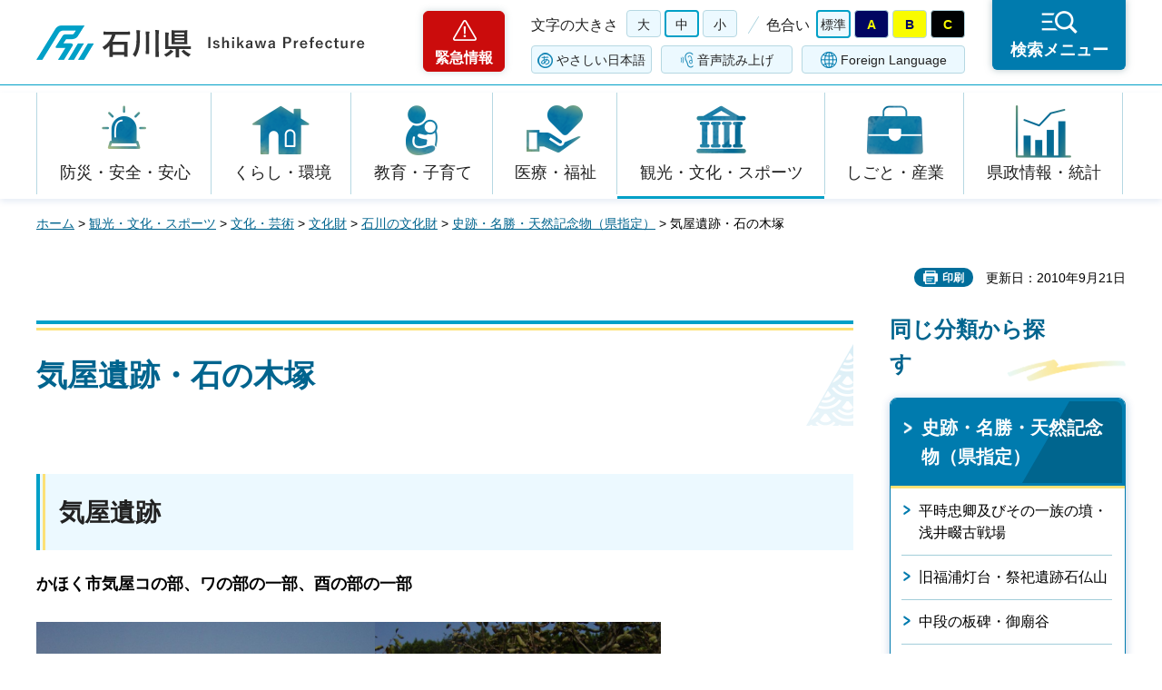

--- FILE ---
content_type: text/html
request_url: https://www.pref.ishikawa.lg.jp/kyoiku/bunkazai/siseki/ken1-13.html
body_size: 28555
content:
<?xml version="1.0" encoding="utf-8"?>
<!DOCTYPE html PUBLIC "-//W3C//DTD XHTML 1.0 Strict//EN" "http://www.w3.org/TR/xhtml1/DTD/xhtml1-strict.dtd">
<html xmlns="http://www.w3.org/1999/xhtml" lang="ja" xml:lang="ja">
<head>
<meta http-equiv="Content-Type" content="text/html; charset=utf-8" />
<meta http-equiv="Content-Style-Type" content="text/css" />
<meta http-equiv="Content-Script-Type" content="text/javascript" />
<meta http-equiv="Pragma" content="no-cache" />
<meta http-equiv="Cache-Control" content="no-cache" />

<title>気屋遺跡・石の木塚 | 石川県</title>

<meta name="author" content="石川県" />
<meta name="viewport" content="width=device-width, maximum-scale=3.0" />
<meta name="format-detection" content="telephone=no" />
<meta property="og:title" content="気屋遺跡・石の木塚" />
<meta property="og:type" content="article" />
<meta property="og:description" content="" />
<meta property="og:url" content="https://www.pref.ishikawa.lg.jp/kyoiku/bunkazai/siseki/ken1-13.html" />
<meta property="og:image" content="https://www.pref.ishikawa.lg.jp/shared/site_rn/images/sns/logo.png" />
<meta property="og:site_name" content="石川県" />
<meta property="og:locale" content="ja_jp" />
<link href="/shared/site_rn/style/default.css" rel="stylesheet" type="text/css" media="all" />
<link href="/shared/site_rn/style/layout.css" rel="stylesheet" type="text/css" media="all" />
<link href="/shared/templates/free_rn/style/edit.css" rel="stylesheet" type="text/css" media="all" />
<link href="/shared/site_rn/style/smartphone.css" rel="stylesheet" media="only screen and (max-width : 640px)" type="text/css" class="mc_css" />
<link href="/shared/templates/free_rn/style/edit_sp.css" rel="stylesheet" media="only screen and (max-width : 640px)" type="text/css" class="mc_css" />
<link href="/shared/site_rn/images/favicon/favicon.ico" rel="shortcut icon" type="image/vnd.microsoft.icon" />
<link href="/shared/site_rn/images/favicon/apple-touch-icon-precomposed.png" rel="apple-touch-icon-precomposed" />
<script type="text/javascript" src="/shared/site_rn/js/jquery.js"></script>
<script type="text/javascript" src="/shared/site_rn/js/setting.js"></script>
<script type="text/javascript" src="/shared/site_rn/js/page_print.js"></script>
<script type="text/javascript" src="/shared/site_rn/js/readspeaker.js"></script>
<script type="text/javascript" src="/shared/system/js/furigana/ysruby.js"></script>
<script type="text/javascript" src="/shared/js/ga.js"></script>




</head>
<body class="format_free no_javascript">
<script type="text/javascript" src="/shared/site_rn/js/init.js"></script>
<div id="tmp_wrapper">
<noscript>
<p>このサイトではJavaScriptを使用したコンテンツ・機能を提供しています。JavaScriptを有効にするとご利用いただけます。</p>
</noscript>
<p><a href="#tmp_honbun" class="skip">本文へスキップします。</a></p>

<div id="tmp_header">
<div id="tmp_header_main">
<div class="container">
<div id="tmp_hlogo">
<p><a href="/index.html"><span>石川県</span></a></p>
</div>
<div id="tmp_means">
<div class="means_inner">
<div class="setting_wrap">
<div class="setting_inner">
<div class="setting_left">
<div class="emergency_area"><a href="/kinkyu/kanri.html">緊急情報</a></div>
</div>
<div class="setting_main">
<div class="setting_cnt">
<div class="browsing_support"><a href="javascript:void(0)">閲覧支援</a></div>
<div class="setting_front">
<div id="tmp_fsize" class="setting_fontsize changestyle_area">
<p class="fontsize_ttl">文字の大きさ</p>
<ul class="list_fontsize">
	<li><a href="javascript:void(0);" id="tmp_fsize_big2" class="changestyle">大</a></li>
	<li><a href="javascript:void(0);" id="tmp_fsize_default" class="changestyle">中</a></li>
	<li><a href="javascript:void(0);" id="tmp_fsize_small" class="changestyle">小</a></li>
</ul>
</div>
<div id="tmp_color" class="setting_color changestyle_area">
<p class="color_ttl">色合い</p>
<ul class="list_color">
	<li><a href="javascript:void(0);" id="tmp_color_default" title="標準" class="changestyle">標準</a></li>
	<li><a href="javascript:void(0);" id="tmp_color_blue" title="青地に黄色" class="changestyle">A</a></li>
	<li><a href="javascript:void(0);" id="tmp_color_yellow" title="黄色地に黒" class="changestyle">B</a></li>
	<li><a href="javascript:void(0);" id="tmp_color_black" title="黒地に黄色" class="changestyle">C</a></li>
</ul>
</div>
</div>
<div class="setting_bellow">
<ul class="setting_option">
	<li class="link_furigana"><a data-contents="tmp_contents" data-target="tmp_contents" href="javascript:void(0);" id="furigana">ふりがな</a></li>
	<li class="link_read_aloud">
	<div id="readspeaker_button1" class="rs_skip"><a accesskey="L" href="https://app-eas.readspeaker.com/cgi-bin/rsent?customerid=13615&amp;lang=ja_jp&amp;readid=tmp_contents&amp;url=" onclick="readpage(this.href, 'tmp_readspeaker'); return false;" rel="nofollow" class="rs_href">音声読み上げ</a></div>
	</li>
	<li class="link_language"><a href="/foreign/index.html" lang="en" xml:lang="en">Foreign Language</a></li>
</ul>
</div>
</div>
</div>
</div>
<div class="search_menu"><a href="javascript:void(0)"><span>検索メニュー</span></a></div>
</div>
</div>
</div>
</div>
</div>
<div id="tmp_emergency">
<div class="emergency_wrap">
<div class="container">
<div class="emergency_head">
<p class="emergency_ttl">緊急情報</p>
<p class="close_btn"><a href="javascript:void(0);"><span>閉じる</span></a></p>
</div>
<div class="emergency_cnt">
<p class="no_emergency">現在、情報はありません。</p>
</div>
</div>
</div>
</div>
<div id="tmp_sma_menu">
<div id="tmp_support" class="wrap_sma_sch">
<div class="support_wrap">
<div class="container">
<div class="support_cnt">&nbsp;</div>
</div>
<p class="close_btn"><a href="javascript:void(0);"><span>閉じる</span></a></p>
</div>
</div>
<div id="tmp_sma_rmenu" class="wrap_sma_sch">
<div class="search_menu_wrap">
<div class="container">
<div class="search_genre">
<div class="search_icon">
<div class="box_title">
<p>ジャンルから探す</p>
</div>
<div class="search_icon_cnt">
<ul class="box_icon_list">
	<li><a href="/kurashi/anzen/index.html" class="box_icon_item"><span class="box_icon_img"><img alt="" height="60" src="/shared/site_rn/images/icon/genre_icon1.png" width="64" /> </span> <span class="box_icon_txt">防災・安全・安心</span> </a></li>
	<li><a href="/kurashi/index.html" class="box_icon_item"><span class="box_icon_img"><img alt="" height="60" src="/shared/site_rn/images/icon/genre_icon2.png" width="64" /> </span> <span class="box_icon_txt">くらし・環境</span> </a></li>
	<li><a href="/kyoikukosodate/index.html" class="box_icon_item"><span class="box_icon_img"><img alt="" height="60" src="/shared/site_rn/images/icon/genre_icon3.png" width="64" /> </span> <span class="box_icon_txt">教育・子育て</span> </a></li>
	<li><a href="/iryo_fukushi/index.html" class="box_icon_item"><span class="box_icon_img"><img alt="" height="60" src="/shared/site_rn/images/icon/genre_icon4.png" width="64" /> </span> <span class="box_icon_txt">医療・福祉</span> </a></li>
	<li><a href="/kanko_koryu/index.html" class="box_icon_item"><span class="box_icon_img"><img alt="" height="60" src="/shared/site_rn/images/icon/genre_icon5.png" width="64" /> </span> <span class="box_icon_txt">観光・文化・<br />
	スポーツ</span> </a></li>
	<li><a href="/shigoto/index.html" class="box_icon_item"><span class="box_icon_img"><img alt="" height="60" src="/shared/site_rn/images/icon/genre_icon6.png" width="64" /> </span> <span class="box_icon_txt">しごと・産業</span> </a></li>
	<li><a href="/kensei/index.html" class="box_icon_item"><span class="box_icon_img"><img alt="" height="60" src="/shared/site_rn/images/icon/genre_icon7.png" width="64" /> </span> <span class="box_icon_txt">県政情報・統計</span> </a></li>
</ul>
</div>
</div>
</div>
<div class="search_cnt">
<div class="search_lft">
<div class="search_form">
<div class="box_title">
<p><label for="tmp_snavi_query">キーワードから探す</label></p>
</div>
<div class="form_cnt">
<form action="/search/result.html">
<div class="snavi_box">
<p class="snavi_input"><input id="tmp_snavi_query" name="q" size="31" type="text" /></p>
<p class="snavi_btn"><input id="tmp_snavi_btn" name="sa" type="submit" value="検索" /></p>
<p id="tmp_snavi_hidden"><input name="cx" type="hidden" value="013090918390897489992:xcsb1hsaoy4" /> <input name="ie" type="hidden" value="UTF-8" /> <input name="cof" type="hidden" value="FORID:9" /></p>
</div>
</form>
</div>
<div class="question_link">
<p><a href="/about_site/tsukaikata/index.html">検索の方法</a></p>
</div>
</div>
<div class="search_tag">
<div class="box_title">
<p>よく利用されるページ</p>
</div>
<div class="tag_list">
<ul>
	<li>&nbsp;</li>
</ul>
</div>
</div>
</div>
<div class="search_rgt">
<div class="search_purpose">
<div class="search_purpose_ttl">
<p>目的から探す</p>
</div>
<div class="search_purpose_cnt">
<ul>
	<li class="purpose_list1"><a href="/kurashi/anzen/index.html"><span class="purpose_img"><img alt="" height="100" src="/shared/site_rn/images/icon/purpose_icon01.png" width="102" /></span><span class="purpose_txt">安全・安心</span></a></li>
	<li class="purpose_list2"><a href="/shinsei/index.html"><span class="purpose_img"><img alt="" height="100" src="/shared/site_rn/images/icon/purpose_icon02.png" width="102" /></span><span class="purpose_txt">申請・手続き</span></a></li>
	<li class="purpose_list3"><a href="/kensei/soshiki/kenshokuin/index.html"><span class="purpose_img"><img alt="" height="100" src="/shared/site_rn/images/icon/purpose_icon03.png" width="102" /></span><span class="purpose_txt">採用情報</span></a></li>
	<li class="purpose_list4"><a href="https://bfmap-ishikawa.jp/"><span class="purpose_img"><img alt="" height="100" src="/shared/site_rn/images/icon/purpose_icon04.png" width="102" /></span><span class="purpose_txt">バリアフリー<br />
	マップ</span></a></li>
	<li class="purpose_list5"><a href="/sodammadoguchi/index.html"><span class="purpose_img"><img alt="" height="100" src="/shared/site_rn/images/icon/purpose_icon05.png" width="102" /></span><span class="purpose_txt">相談窓口</span></a></li>
	<li class="purpose_list6"><a href="/kurashi/seikatsu/kenzei/index.html"><span class="purpose_img"><img alt="" height="100" src="/shared/site_rn/images/icon/purpose_icon06.png" width="102" /></span><span class="purpose_txt">県税</span></a></li>
	<li class="purpose_list7"><a href="/shisetsu/index.html"><span class="purpose_img"><img alt="" height="100" src="/shared/site_rn/images/icon/purpose_icon07.png" width="102" /></span><span class="purpose_txt">施設案内</span></a></li>
	<li class="purpose_list8"><a href="/shichoson.html"><span class="purpose_img"><img alt="" height="100" src="/shared/site_rn/images/icon/purpose_icon08.png" width="102" /></span><span class="purpose_txt">石川県内市町</span></a></li>
</ul>
</div>
</div>
</div>
</div>
<div class="featured_group">
<div class="featured_left">
<div class="search_cate">
<ul class="search_col2">
	<li><a href="/index.html#anc_topic" class="btn_more_icon btn_bars"><span>注目情報</span></a></li>
	<li><a href="/shinchaku/index.html" class="btn_more_icon btn_bars"><span>新着情報</span></a></li>
</ul>
</div>
</div>
<div class="featured_right">
<div class="search_cate">
<ul class="search_col3">
	<li><a href="/cgi-bin/event_cal_multi/calendar.cgi" class="btn_more_icon btn_event"><span>イベント情報</span></a></li>
	<li><a href="/kensei/soshiki/soshiki/renrakusaki/index.html" class="btn_more_icon btn_organization"><span>組織から探す</span></a></li>
	<li><a href="/jigyosha.html" class="btn_more_icon btn_businesses"><span>事業者向け情報</span></a></li>
</ul>
</div>
</div>
</div>
</div>
<p class="close_btn"><a href="javascript:void(0);"><span>閉じる</span></a></p>
</div>
</div>
</div>
</div>
<div id="tmp_gnavi">
<div class="container">
<div class="gnavi">
<ul>
	<li class="glist1"><a href="/kurashi/anzen/index.html">防災・安全・安心</a></li>
	<li class="glist2"><a href="/kurashi/index.html">くらし・環境</a></li>
	<li class="glist3"><a href="/kyoikukosodate/index.html">教育・子育て</a></li>
	<li class="glist4"><a href="/iryo_fukushi/index.html">医療・福祉</a></li>
	<li class="glist5"><a href="/kanko_koryu/index.html">観光・文化・スポーツ</a></li>
	<li class="glist6"><a href="/shigoto/index.html">しごと・産業</a></li>
	<li class="glist7"><a href="/kensei/index.html">県政情報・統計</a></li>
</ul>
</div>
</div>
</div>

<div id="tmp_wrap_main" class="column_rnavi">
<div class="container">
<div id="tmp_pankuzu">
<p><a href="/index.html">ホーム</a> &gt; <a href="/kanko_koryu/index.html">観光・文化・スポーツ</a> &gt; <a href="/kanko_koryu/bunka/index.html">文化・芸術</a> &gt; <a href="/kanko_koryu/bunka/bunkazai/index.html">文化財</a> &gt; <a href="/kyoiku/bunkazai/index_j.html">石川の文化財</a> &gt; <a href="/kyoiku/bunkazai/siseki/ken-siseki.html">史跡・名勝・天然記念物（県指定）</a> &gt; 気屋遺跡・石の木塚</p>
</div>
<div id="tmp_wrap_social_plugins">

<p id="tmp_printing">印刷</p>
<p id="tmp_update">更新日：2010年9月21日</p>

</div>
<div id="tmp_main">
<div class="wrap_col_main">
<div class="col_main">
<p id="tmp_honbun" class="skip">ここから本文です。</p>
<div id="tmp_readspeaker" class="rs_preserve rs_skip rs_splitbutton rs_addtools rs_exp"></div>
<div id="tmp_contents">


<h1>気屋遺跡・石の木塚</h1>
<h2>気屋遺跡</h2>
<p><strong>かほく市気屋コの部、ワの部の一部、酉の部の一部<br />
<br />
</strong><img height="237" alt="気屋遺跡遠景" width="373" src="/kyoiku/bunkazai/siseki/images/ken1-13-1a.jpg" /><img height="237" alt="気屋遺跡看板" width="315" src="/kyoiku/bunkazai/siseki/images/ken1-13-1b.jpg" /><br />
<strong>県指定史跡&nbsp;&nbsp;平成11年7月23日指定<br />
<br />
</strong><span class="space_lft1">気屋遺跡は、かほく市気屋地内の、通称高畠と称する丘陵の南斜面に立地する、縄文時代後期を中心とした集落遺跡である。<br />
</span><span class="space_lft1">遺跡は丘陵斜面約15,000～20,000平方メートルの範囲に広がり、斜面東側と西側の谷部約1.5m下の地層から、多量の縄文時代後期の土器（気屋式土器）及び魚骨や獣骨片、更には土偶が出土した。また、それら出土遺物に伴う縄文時代の住居跡が、谷の上方で確認されている。<br />
</span><span class="space_lft1">気屋式土器の特徴は、頸部や口縁部に施された三角形刺突文と頸部に施された沈線による幾何学的文様等にある。昭和25年、縄文土器研究の第一人者であった山内清男博士が、地元の考古学研究者の採取した土器を実見し、関東地方における縄文時代後期前葉の堀之内式土器に並行する土器型式として、気屋式の名称を与えた。以後、北陸の縄文時代後期の標式土器として重要な位置を占めるとともに、出土遺物及び住居跡等の様相から、当時の生活環境をうかがえる貴重な遺跡として知られている</span>。</p>
<h2><a id="ishino">石の木塚</a></h2>
<p><strong>白山市石立町174<br />
<br />
</strong><img height="230" alt="石の木塚" width="360" src="/kyoiku/bunkazai/siseki/images/ken1-13-2.jpg" /><br />
<strong><strong>県指定史跡&nbsp;&nbsp;平成12年8月29日指定<br />
<br />
</strong></strong><span class="space_lft1">石の木塚は、手取川扇状地の扇端部に位置し、北西約200mで日本海に達する。現在は白山市石立町に属し、立石の存在は町名の由来ともなっている。<br />
</span><span class="space_lft1">「石立」の名が最初に文献に現れるのは、嘉元2年(1304)～同3年(1305)頃の成立とされる『遊行上人縁起絵』であり、遅くともこの頃には、石の木塚が存在していたと考えられる。<br />
</span><span class="space_lft1">石の木塚は、5基の四角柱状に加工された立石により構成される。その配置は、約12尺四方の方形プランを基本とし、中心及び四隅に1基づつの立石を配するもので、四隅の立石は、中心立石のほぼ東西南北に位置している。<br />
</span><span class="space_lft1">平成5年の試掘調査では、中心立石付近より10世紀後半～11世紀前半の土師器が出土しており、立石が10世紀代に造立されたとすれば、水陸交通の要衝であった比楽駅、加賀の国津比楽湊に近接して存在した古代交通路関連の遺跡であった可能性が高い。<br />
</span><span class="space_lft1">石の木塚は、その性格については不明とされながらも、古来より奇石として広く知られ、浦島太郎伝説等にまつわる多くの説話や信仰の対象となりながら、現在まで変わらぬ姿で保存され続けている貴重な遺跡として、高く評価することができる</span>。</p>
<p>&nbsp;</p>


</div>

<div id="tmp_inquiry">
<div id="tmp_inquiry_ttl">
<p>お問い合わせ</p>
</div>
<div id="tmp_inquiry_cnt">
<form method="post" action="https://www.pref.ishikawa.lg.jp/cgi-bin/faq/form.cgi">
<div class="inquiry_parts">
<p>所属課：<a href="/kyoiku/bunkazai/index.html">教育委員会文化財課　</a></p>
<p>石川県金沢市鞍月1丁目1番地</p>
<p class="inquiry_tel">電話番号：076-225-1841</p>
<p class="inquiry_fax">ファクス番号：076-225-1843</p>
<p class="inquiry_btn"><input type="submit" value="お問い合わせフォーム" /></p>
</div>
<p>
<input type="hidden" name="code" value="015005001" />
<input type="hidden" name="dept" value="8093:9670:9089:8840:8010:10085:8010:8674:5271:9255:9421:8342:8425:3777:8674:9504:8591:8674:8840:8010:9836:8010:3777:8923:8508:3777:8757:9255" />
<input type="hidden" name="page" value="/kyoiku/bunkazai/siseki/ken1-13.html" />
<input type="hidden" name="ENQ_RETURN_MAIL_SEND_FLG" value="0" />
<input type="hidden" name="publish_ssl_flg" value="1" />
</p>
</form>
</div>
</div>

<div id="tmp_feedback">
<div id="tmp_feedback_ttl">
<p>より良いウェブサイトにするためにみなさまのご意見をお聞かせください</p>
</div>
<div id="tmp_feedback_cnt">
<form action="/cgi-bin/feedback/feedback.cgi" id="feedback" method="post">
<p><input name="page_id" type="hidden" value="5522" /> <input name="page_title" type="hidden" value="気屋遺跡・石の木塚" /> <input name="page_url" type="hidden" value="https://www.pref.ishikawa.lg.jp/kyoiku/bunkazai/siseki/ken1-13.html" /> <input name="item_cnt" type="hidden" value="2" /></p>
<fieldset><legend>このページの情報はお役に立ちましたか？</legend>
<p><input id="que1_1" name="item_1" type="radio" value="役に立った" /><label for="que1_1">1：役に立った</label></p>
<p><input id="que1_2" name="item_1" type="radio" value="ふつう" /><label for="que1_2">2：ふつう</label></p>
<p><input id="que1_3" name="item_1" type="radio" value="役に立たなかった" /><label for="que1_3">3：役に立たなかった</label></p>
<p><input name="label_1" type="hidden" value="質問：このページの情報はお役に立ちましたか？" /> <input name="nes_1" type="hidden" value="1" /><input name="img_1" type="hidden" /> <input name="img_alt_1" type="hidden" /><input name="mail_1" type="hidden" value="0" /></p>
</fieldset>
<fieldset><legend>このページの情報は見つけやすかったですか？ </legend>
<p><input id="que2_1" name="item_2" type="radio" value="見つけやすかった" /><label for="que2_1">1：見つけやすかった</label></p>
<p><input id="que2_2" name="item_2" type="radio" value="ふつう" /><label for="que2_2">2：ふつう</label></p>
<p><input id="que2_3" name="item_2" type="radio" value="見つけにくかった" /><label for="que2_3">3：見つけにくかった</label></p>
<p><input name="label_2" type="hidden" value="質問：このページの情報は見つけやすかったですか？" /> <input name="nes_2" type="hidden" value="1" /><input name="img_2" type="hidden" /> <input name="img_alt_2" type="hidden" /><input name="mail_2" type="hidden" value="0" /></p>
</fieldset>
<p class="submit"><input type="submit" value="送信" /></p>
</form>
</div>
</div>

</div>
</div>
<div class="wrap_col_rgt_navi">
<div class="col_rgt_navi">
<div class="rnavi_func">

<div class="rnavi_func_heading">
<p>同じ分類から探す</p>
</div>
<div class="rnavi_func_cnt">
<div class="rnavi_func_ttl">
<p><a href="/kyoiku/bunkazai/siseki/ken-siseki.html">史跡・名勝・天然記念物（県指定）</a></p>
</div>
<div id="tmp_lnavi_cnt">
<div class="rnavi_func_links">
<ul>
<li><a href="/kyoiku/bunkazai/siseki/ken1-3.html">平時忠卿及びその一族の墳・浅井畷古戦場</a></li>
<li><a href="/kyoiku/bunkazai/siseki/ken1-4.html">旧福浦灯台・祭祀遺跡石仏山</a></li>
<li><a href="/kyoiku/bunkazai/siseki/ken1-2.html">中段の板碑・御廟谷</a></li>
<li><a href="/kyoiku/bunkazai/siseki/ken1-11.html">赤蔵山・末森城跡</a></li>
<li><a href="/kyoiku/bunkazai/siseki/ken2-4.html">男女滝</a></li>
<li><a href="/kyoiku/bunkazai/siseki/ken2-1.html">西田家庭園・来迎寺庭園</a></li>
<li><a href="/kyoiku/bunkazai/siseki/ken4-2.html">見附島</a></li>
<li><a href="/kyoiku/bunkazai/siseki/ken1-9.html">上町マンダラ古墳群・永光寺</a></li>
<li><a href="/kyoiku/bunkazai/siseki/ken1-5.html">柴垣古墳群</a></li>
<li><a href="/kyoiku/bunkazai/siseki/ken1-10.html">明泉寺石塔群在地</a></li>
<li><a href="/kyoiku/bunkazai/siseki/ken2-2.html">妙成寺庭園・二俣本泉寺九山八海の庭</a></li>
<li><a href="/kyoiku/bunkazai/siseki/ken2-3.html">平家庭園・尾山神社庭園</a></li>
<li><a href="/kyoiku/bunkazai/siseki/ken3-1.html">並木町のマツ並木・常椿寺のフジ</a></li>
<li><a href="/kyoiku/bunkazai/siseki/ken3-23.html">大谷ののとキリシマツツジ・赤崎のとキリシマツツジ</a></li>
<li><a href="/kyoiku/bunkazai/siseki/ken3-10.html">持明院の妙蓮生育地・宇出津の漣痕</a></li>
<li><a href="/kyoiku/bunkazai/siseki/ken3-24.html">五十里ののとキリシマツツジ</a></li>
<li><a href="/kyoiku/bunkazai/siseki/ken3-25.html">ホクリクサンショウウオ生息地・平等寺のコウヤマキ</a></li>
<li><a href="/kyoiku/bunkazai/siseki/ken3-11.html">金劔宮社叢ウラジロガシ林・御山神社社叢</a></li>
<li><a href="/kyoiku/bunkazai/siseki/ken3-12.html">藤懸神社社叢ケヤキ林・伊影山神社のイチョウ</a></li>
<li><a href="/kyoiku/bunkazai/siseki/ken3-13.html">岩屋化石層・櫟原北代比古神社社叢タブ林</a></li>
<li><a href="/kyoiku/bunkazai/siseki/ken3-4.html">ライコウジキクザクラ・倒スギ</a></li>
<li><a href="/kyoiku/bunkazai/siseki/ken3-5.html">片野の鴨池・飯川のヒヨドリザクラ</a></li>
<li><a href="/kyoiku/bunkazai/siseki/ken3-14.html">平床貝層・甲斐崎神社社叢アカガシ林</a></li>
<li><a href="/kyoiku/bunkazai/siseki/ken3-6.html">伊勢神社の大スギ・五十谷の大スギ</a></li>
<li><a href="/kyoiku/bunkazai/siseki/ken3-15.html">滝神社社叢スダジイ林・大峰神社社叢モミ林</a></li>
<li><a href="/kyoiku/bunkazai/siseki/ken3-7.html">藤の瀬甌穴群・関野鼻ドリーネ群</a></li>
<li><a href="/kyoiku/bunkazai/siseki/ken1-1.html">安宅の関跡・吉光の一里塚</a></li>
<li><a href="/kyoiku/bunkazai/siseki/ken3-8.html">妙法輪寺のナンテン・ゼンショウジキクザクラ</a></li>
<li><a href="/kyoiku/bunkazai/siseki/ken3-16.html">桑島化石壁産出化石・縄又のモウソウキンメイチク林</a></li>
<li><a href="/kyoiku/bunkazai/siseki/ken3-9.html">内浦町不動寺の埋積珪化木群・白峰村百合谷の珪化直立樹幹</a></li>
<li><a href="/kyoiku/bunkazai/siseki/ken3-17.html">白峰百万貫の岩・唐島神社社叢タブ林</a></li>
<li><a href="/kyoiku/bunkazai/siseki/ken4-1.html">桶滝</a></li>
<li><a href="/kyoiku/bunkazai/siseki/ken3-18.html">下涌波のモウソウキンメイチク林・イカリモンハンミョウ生息地</a></li>
<li><a href="/kyoiku/bunkazai/siseki/ken3-19.html">トミヨ生息地・瀬戸の夜泣きイチョウ</a></li>
<li><a href="/kyoiku/bunkazai/siseki/ken1-13.html">気屋遺跡・石の木塚</a></li>
<li><a href="/kyoiku/bunkazai/siseki/ken3-2.html">山伏山社叢・ケタノシロキクザクラ</a></li>
<li><a href="/kyoiku/bunkazai/siseki/ken1-14.html">御舘館跡・北国街道倶利伽羅峠道</a></li>
<li><a href="/kyoiku/bunkazai/siseki/ken3-20.html">元祖アテ・平床貝層産出貝類化石</a></li>
<li><a href="/kyoiku/bunkazai/siseki/ken3-21.html">菅原神社の大スギ・西慶寺のヤマモミジ</a></li>
<li><a href="/kyoiku/bunkazai/siseki/ken3-22.html">佛照寺のシダレザクラ・宝立山アテ天然林</a></li>
<li><a href="/kyoiku/bunkazai/siseki/ken1-6.html">院内勅使塚古墳・宇出津崎山縄文遺跡</a></li>
<li><a href="/kyoiku/bunkazai/siseki/ken1-7.html">松並木の旧金沢下口往還 </a></li>
<li><a href="/kyoiku/bunkazai/siseki/ken1-8.html">宇気塚越一号墳・地頭町中世墳墓窟（やぐら）群</a></li>
<li><a href="/kyoiku/bunkazai/siseki/ken1-12.html">大海西山遺跡</a></li>
<li><a href="/kyoiku/bunkazai/siseki/ken3-3.html">アギシコギクザクラ・ヒウチダニキクザクラ</a></li>
</ul>
</div>
<div class="rnavi_btn_more">
<p><a href="javascript:void(0)">もっと見る</a></p>
</div>
</div>
</div>


<div id="tmp_rnavi_btn">
<ul>
	<li class="rnavi_event"><a href="/cgi-bin/event_cal_multi/calendar.cgi">イベントカレンダー</a></li>
	<li class="rnavi_shisetsu"><a href="/shisetsu/index.html">施設案内</a></li>
	<li class="rnavi_kense"><a href="/kensei/koho/kocho/kemminnokoe/index.html">県民の声<br />
	（ご意見・ご提言）</a></li>
</ul>
</div>

</div>
</div>
</div>
</div>
</div>

<div id="tmp_footer">
<div class="container">
<div class="footer_front">
<ul class="fnavi">
	<li><a href="/about_site/sitepolicy/index.html">サイトポリシー</a></li>
	<li><a href="/about_site/kojinjoho/index.html">個人情報保護指針</a></li>
	<li><a href="/about_site/accessibility/index.html">ホームページのユニバーサルデザインについて</a></li>
	<li><a href="/about_site/tsukaikata/index.html">このサイトの使い方</a></li>
	<li><a href="/sitemap.html">サイトマップ</a></li>
	<li><a href="/link/index.html">リンク集</a></li>
	<li><a href="/kensei/soshiki/soshiki/renrakusaki/index.html">お問い合わせ</a></li>
</ul>
</div>
<div class="footer_cnt">
<div class="footer_side">
<div class="footer_top">
<div class="footer_logo">
<p><span>石川県</span></p>
</div>
<div class="corporate_number">
<p>法人番号：2000020170003</p>
</div>
</div>
<address><span>〒920-8580 石川県金沢市鞍月1丁目1番地</span> <span>電話番号（代表）：076-225-1111</span></address>
</div>
<div class="footer_button">
<ul class="list_btn_foot">
	<li><a href="/kensei/shisetsu/kenchoannai/index.html" class="btn_guide"><span>県庁案内</span> </a></li>
	<li><a href="/kensei/shisetsu/tembolobby/index.html" class="btn_observation"><span>19階展望ロビー</span> </a></li>
</ul>
</div>
</div>
<p lang="en" xml:lang="en" class="copyright">Copyright &copy; Ishikawa Prefecture. All Rights Reserved.</p>
<div class="pnavi">
<p class="ptop"><a href="#tmp_header" lang="en" xml:lang="en">Top</a></p>
</div>
</div>
</div>

</div>
</div>
<script type="text/javascript" src="/shared/site_rn/js/function.js"></script>
<script type="text/javascript" src="/shared/site_rn/js/main.js"></script>
</body>
</html>

--- FILE ---
content_type: text/html
request_url: https://www.pref.ishikawa.lg.jp/kinkyu/kanri.html
body_size: 18926
content:
<?xml version="1.0" encoding="utf-8"?>
<!DOCTYPE html PUBLIC "-//W3C//DTD XHTML 1.0 Strict//EN" "http://www.w3.org/TR/xhtml1/DTD/xhtml1-strict.dtd">
<html xmlns="http://www.w3.org/1999/xhtml" lang="ja" xml:lang="ja">
<head>
<meta http-equiv="Content-Type" content="text/html; charset=utf-8" />
<meta http-equiv="Content-Style-Type" content="text/css" />
<meta http-equiv="Content-Script-Type" content="text/javascript" />
<meta http-equiv="Pragma" content="no-cache" />
<meta http-equiv="Cache-Control" content="no-cache" />

<title>緊急情報 | 石川県</title>

<meta name="author" content="石川県" />
<meta name="viewport" content="width=device-width, maximum-scale=3.0" />
<meta name="format-detection" content="telephone=no" />
<meta property="og:title" content="緊急情報" />
<meta property="og:type" content="article" />
<meta property="og:description" content="" />
<meta property="og:url" content="https://www.pref.ishikawa.lg.jp/kinkyu/kanri.html" />
<meta property="og:image" content="https://www.pref.ishikawa.lg.jp/shared/site_rn/images/sns/logo.png" />
<meta property="og:site_name" content="石川県" />
<meta property="og:locale" content="ja_jp" />
<link href="/shared/site_rn/style/default.css" rel="stylesheet" type="text/css" media="all" />
<link href="/shared/site_rn/style/layout.css" rel="stylesheet" type="text/css" media="all" />
<link href="/shared/templates/free_rn/style/edit.css" rel="stylesheet" type="text/css" media="all" />
<link href="/shared/site_rn/style/smartphone.css" rel="stylesheet" media="only screen and (max-width : 640px)" type="text/css" class="mc_css" />
<link href="/shared/templates/free_rn/style/edit_sp.css" rel="stylesheet" media="only screen and (max-width : 640px)" type="text/css" class="mc_css" />
<link href="/shared/site_rn/images/favicon/favicon.ico" rel="shortcut icon" type="image/vnd.microsoft.icon" />
<link href="/shared/site_rn/images/favicon/apple-touch-icon-precomposed.png" rel="apple-touch-icon-precomposed" />
<script type="text/javascript" src="/shared/site_rn/js/jquery.js"></script>
<script type="text/javascript" src="/shared/site_rn/js/setting.js"></script>
<script type="text/javascript" src="/shared/site_rn/js/page_print.js"></script>
<script type="text/javascript" src="/shared/site_rn/js/readspeaker.js"></script>
<script type="text/javascript" src="/shared/system/js/furigana/ysruby.js"></script>
<script type="text/javascript" src="/shared/js/ga.js"></script>





</head>
<body class="format_free format_kanri no_javascript">
<script type="text/javascript" src="/shared/site_rn/js/init.js"></script>
<div id="tmp_wrapper">
<noscript>
<p>このサイトではJavaScriptを使用したコンテンツ・機能を提供しています。JavaScriptを有効にするとご利用いただけます。</p>
</noscript>
<p><a href="#tmp_honbun" class="skip">本文へスキップします。</a></p>

<div id="tmp_header">
<div id="tmp_header_main">
<div class="container">
<div id="tmp_hlogo">
<p><a href="/index.html"><span>石川県</span></a></p>
</div>
<div id="tmp_means">
<div class="means_inner">
<div class="setting_wrap">
<div class="setting_inner">
<div class="setting_left">
<div class="emergency_area"><a href="/kinkyu/kanri.html">緊急情報</a></div>
</div>
<div class="setting_main">
<div class="setting_cnt">
<div class="browsing_support"><a href="javascript:void(0)">閲覧支援</a></div>
<div class="setting_front">
<div id="tmp_fsize" class="setting_fontsize changestyle_area">
<p class="fontsize_ttl">文字の大きさ</p>
<ul class="list_fontsize">
	<li><a href="javascript:void(0);" id="tmp_fsize_big2" class="changestyle">大</a></li>
	<li><a href="javascript:void(0);" id="tmp_fsize_default" class="changestyle">中</a></li>
	<li><a href="javascript:void(0);" id="tmp_fsize_small" class="changestyle">小</a></li>
</ul>
</div>
<div id="tmp_color" class="setting_color changestyle_area">
<p class="color_ttl">色合い</p>
<ul class="list_color">
	<li><a href="javascript:void(0);" id="tmp_color_default" title="標準" class="changestyle">標準</a></li>
	<li><a href="javascript:void(0);" id="tmp_color_blue" title="青地に黄色" class="changestyle">A</a></li>
	<li><a href="javascript:void(0);" id="tmp_color_yellow" title="黄色地に黒" class="changestyle">B</a></li>
	<li><a href="javascript:void(0);" id="tmp_color_black" title="黒地に黄色" class="changestyle">C</a></li>
</ul>
</div>
</div>
<div class="setting_bellow">
<ul class="setting_option">
	<li class="link_furigana"><a data-contents="tmp_contents" data-target="tmp_contents" href="javascript:void(0);" id="furigana">ふりがな</a></li>
	<li class="link_read_aloud">
	<div id="readspeaker_button1" class="rs_skip"><a accesskey="L" href="https://app-eas.readspeaker.com/cgi-bin/rsent?customerid=13615&amp;lang=ja_jp&amp;readid=tmp_contents&amp;url=" onclick="readpage(this.href, 'tmp_readspeaker'); return false;" rel="nofollow" class="rs_href">音声読み上げ</a></div>
	</li>
	<li class="link_language"><a href="/foreign/index.html" lang="en" xml:lang="en">Foreign Language</a></li>
</ul>
</div>
</div>
</div>
</div>
<div class="search_menu"><a href="javascript:void(0)"><span>検索メニュー</span></a></div>
</div>
</div>
</div>
</div>
</div>
<div id="tmp_emergency">
<div class="emergency_wrap">
<div class="container">
<div class="emergency_head">
<p class="emergency_ttl">緊急情報</p>
<p class="close_btn"><a href="javascript:void(0);"><span>閉じる</span></a></p>
</div>
<div class="emergency_cnt">
<p class="no_emergency">現在、情報はありません。</p>
</div>
</div>
</div>
</div>
<div id="tmp_sma_menu">
<div id="tmp_support" class="wrap_sma_sch">
<div class="support_wrap">
<div class="container">
<div class="support_cnt">&nbsp;</div>
</div>
<p class="close_btn"><a href="javascript:void(0);"><span>閉じる</span></a></p>
</div>
</div>
<div id="tmp_sma_rmenu" class="wrap_sma_sch">
<div class="search_menu_wrap">
<div class="container">
<div class="search_genre">
<div class="search_icon">
<div class="box_title">
<p>ジャンルから探す</p>
</div>
<div class="search_icon_cnt">
<ul class="box_icon_list">
	<li><a href="/kurashi/anzen/index.html" class="box_icon_item"><span class="box_icon_img"><img alt="" height="60" src="/shared/site_rn/images/icon/genre_icon1.png" width="64" /> </span> <span class="box_icon_txt">防災・安全・安心</span> </a></li>
	<li><a href="/kurashi/index.html" class="box_icon_item"><span class="box_icon_img"><img alt="" height="60" src="/shared/site_rn/images/icon/genre_icon2.png" width="64" /> </span> <span class="box_icon_txt">くらし・環境</span> </a></li>
	<li><a href="/kyoikukosodate/index.html" class="box_icon_item"><span class="box_icon_img"><img alt="" height="60" src="/shared/site_rn/images/icon/genre_icon3.png" width="64" /> </span> <span class="box_icon_txt">教育・子育て</span> </a></li>
	<li><a href="/iryo_fukushi/index.html" class="box_icon_item"><span class="box_icon_img"><img alt="" height="60" src="/shared/site_rn/images/icon/genre_icon4.png" width="64" /> </span> <span class="box_icon_txt">医療・福祉</span> </a></li>
	<li><a href="/kanko_koryu/index.html" class="box_icon_item"><span class="box_icon_img"><img alt="" height="60" src="/shared/site_rn/images/icon/genre_icon5.png" width="64" /> </span> <span class="box_icon_txt">観光・文化・<br />
	スポーツ</span> </a></li>
	<li><a href="/shigoto/index.html" class="box_icon_item"><span class="box_icon_img"><img alt="" height="60" src="/shared/site_rn/images/icon/genre_icon6.png" width="64" /> </span> <span class="box_icon_txt">しごと・産業</span> </a></li>
	<li><a href="/kensei/index.html" class="box_icon_item"><span class="box_icon_img"><img alt="" height="60" src="/shared/site_rn/images/icon/genre_icon7.png" width="64" /> </span> <span class="box_icon_txt">県政情報・統計</span> </a></li>
</ul>
</div>
</div>
</div>
<div class="search_cnt">
<div class="search_lft">
<div class="search_form">
<div class="box_title">
<p><label for="tmp_snavi_query">キーワードから探す</label></p>
</div>
<div class="form_cnt">
<form action="/search/result.html">
<div class="snavi_box">
<p class="snavi_input"><input id="tmp_snavi_query" name="q" size="31" type="text" /></p>
<p class="snavi_btn"><input id="tmp_snavi_btn" name="sa" type="submit" value="検索" /></p>
<p id="tmp_snavi_hidden"><input name="cx" type="hidden" value="013090918390897489992:xcsb1hsaoy4" /> <input name="ie" type="hidden" value="UTF-8" /> <input name="cof" type="hidden" value="FORID:9" /></p>
</div>
</form>
</div>
<div class="question_link">
<p><a href="/about_site/tsukaikata/index.html">検索の方法</a></p>
</div>
</div>
<div class="search_tag">
<div class="box_title">
<p>よく利用されるページ</p>
</div>
<div class="tag_list">
<ul>
	<li>&nbsp;</li>
</ul>
</div>
</div>
</div>
<div class="search_rgt">
<div class="search_purpose">
<div class="search_purpose_ttl">
<p>目的から探す</p>
</div>
<div class="search_purpose_cnt">
<ul>
	<li class="purpose_list1"><a href="/kurashi/anzen/index.html"><span class="purpose_img"><img alt="" height="100" src="/shared/site_rn/images/icon/purpose_icon01.png" width="102" /></span><span class="purpose_txt">安全・安心</span></a></li>
	<li class="purpose_list2"><a href="/shinsei/index.html"><span class="purpose_img"><img alt="" height="100" src="/shared/site_rn/images/icon/purpose_icon02.png" width="102" /></span><span class="purpose_txt">申請・手続き</span></a></li>
	<li class="purpose_list3"><a href="/kensei/soshiki/kenshokuin/index.html"><span class="purpose_img"><img alt="" height="100" src="/shared/site_rn/images/icon/purpose_icon03.png" width="102" /></span><span class="purpose_txt">採用情報</span></a></li>
	<li class="purpose_list4"><a href="https://bfmap-ishikawa.jp/"><span class="purpose_img"><img alt="" height="100" src="/shared/site_rn/images/icon/purpose_icon04.png" width="102" /></span><span class="purpose_txt">バリアフリー<br />
	マップ</span></a></li>
	<li class="purpose_list5"><a href="/sodammadoguchi/index.html"><span class="purpose_img"><img alt="" height="100" src="/shared/site_rn/images/icon/purpose_icon05.png" width="102" /></span><span class="purpose_txt">相談窓口</span></a></li>
	<li class="purpose_list6"><a href="/kurashi/seikatsu/kenzei/index.html"><span class="purpose_img"><img alt="" height="100" src="/shared/site_rn/images/icon/purpose_icon06.png" width="102" /></span><span class="purpose_txt">県税</span></a></li>
	<li class="purpose_list7"><a href="/shisetsu/index.html"><span class="purpose_img"><img alt="" height="100" src="/shared/site_rn/images/icon/purpose_icon07.png" width="102" /></span><span class="purpose_txt">施設案内</span></a></li>
	<li class="purpose_list8"><a href="/shichoson.html"><span class="purpose_img"><img alt="" height="100" src="/shared/site_rn/images/icon/purpose_icon08.png" width="102" /></span><span class="purpose_txt">石川県内市町</span></a></li>
</ul>
</div>
</div>
</div>
</div>
<div class="featured_group">
<div class="featured_left">
<div class="search_cate">
<ul class="search_col2">
	<li><a href="/index.html#anc_topic" class="btn_more_icon btn_bars"><span>注目情報</span></a></li>
	<li><a href="/shinchaku/index.html" class="btn_more_icon btn_bars"><span>新着情報</span></a></li>
</ul>
</div>
</div>
<div class="featured_right">
<div class="search_cate">
<ul class="search_col3">
	<li><a href="/cgi-bin/event_cal_multi/calendar.cgi" class="btn_more_icon btn_event"><span>イベント情報</span></a></li>
	<li><a href="/kensei/soshiki/soshiki/renrakusaki/index.html" class="btn_more_icon btn_organization"><span>組織から探す</span></a></li>
	<li><a href="/jigyosha.html" class="btn_more_icon btn_businesses"><span>事業者向け情報</span></a></li>
</ul>
</div>
</div>
</div>
</div>
<p class="close_btn"><a href="javascript:void(0);"><span>閉じる</span></a></p>
</div>
</div>
</div>
</div>
<div id="tmp_gnavi">
<div class="container">
<div class="gnavi">
<ul>
	<li class="glist1"><a href="/kurashi/anzen/index.html">防災・安全・安心</a></li>
	<li class="glist2"><a href="/kurashi/index.html">くらし・環境</a></li>
	<li class="glist3"><a href="/kyoikukosodate/index.html">教育・子育て</a></li>
	<li class="glist4"><a href="/iryo_fukushi/index.html">医療・福祉</a></li>
	<li class="glist5"><a href="/kanko_koryu/index.html">観光・文化・スポーツ</a></li>
	<li class="glist6"><a href="/shigoto/index.html">しごと・産業</a></li>
	<li class="glist7"><a href="/kensei/index.html">県政情報・統計</a></li>
</ul>
</div>
</div>
</div>

<div id="tmp_wrap_main" class="column_cnt">
<div class="container">
<div id="tmp_pankuzu">
<p><a href="/index.html">ホーム</a> &gt; 緊急情報</p>
</div>
<div id="tmp_wrap_social_plugins">

<p id="tmp_printing">印刷</p>

</div>
<div id="tmp_main">
<div class="col_main">
<p id="tmp_honbun" class="skip">ここから本文です。</p>
<div id="tmp_readspeaker" class="rs_preserve rs_skip rs_splitbutton rs_addtools rs_exp"></div>
<div id="tmp_contents">

<h1>緊急情報</h1>

<div id="tmp_emergency_kanri" class="emergency_cnt">

<ul class="emergency_list open_off">
<li class="sort_number_2">
<p class="emergency_cap">
<a href="https://pref-ishikawa.my.salesforce-sites.com/">お住まいの地域の注意報・警報、避難所情報、交通情報などは「石川県防災ポータル」から確認できます。</a>
</p>
</li>
<li class="sort_number_4">
<p class="emergency_cap">
<a href="/saigai/20240921ooame.html">令和6年（2024年）奥能登豪雨に関する情報</a>
</p>
</li>
<li class="sort_number_3">
<p class="emergency_cap">
<a href="/saigai/202401jishin.html">令和6年（2024年）能登半島地震に関する情報</a>
</p>
</li>
<li class="sort_number_5">
<p class="emergency_cap">
<a href="/saigai/202508ooame.html">令和7年8月6日からの低気圧と前線による大雨に関する情報</a>
</p>
</li>
<li class="sort_number_1">
<p class="emergency_cap">
<a href="/saigai/saigai_ooyuki.html">大雪に関する情報</a>
</p>
</li>
</ul>

</div>


<p class="edit_info">※以下のライブラリは設定を外さないでください。</p>
<div class="search_tag">
<div class="box_title">
<p>よく利用されるページ</p>
</div>
<div class="tag_list">
<ul>
	<li><a href="/saigai/202401jishin.html">地震</a></li>
	<li><a href="/saigai/20240921ooame.html">豪雨</a></li>
	<li>入札</li>
	<li>記者発表</li>
</ul>
</div>
</div>


<p class="edit_info">※以下のライブラリは設定を外さないでください。</p>
<div class="search_purpose">
<div class="search_purpose_ttl">
<p>目的から探す</p>
</div>
<div class="search_purpose_cnt">
<ul>
	<li class="purpose_list1"><a href="/kurashi/anzen/index.html"><span class="purpose_img"><img alt="" height="100" src="/shared/site_rn/images/icon/purpose_icon01.png" width="102" /></span><span class="purpose_txt">安全・安心</span></a></li>
	<li class="purpose_list2"><a href="/shinsei/index.html"><span class="purpose_img"><img alt="" height="100" src="/shared/site_rn/images/icon/purpose_icon02.png" width="102" /></span><span class="purpose_txt">申請・手続き</span></a></li>
	<li class="purpose_list3"><a href="/kensei/soshiki/kenshokuin/index.html"><span class="purpose_img"><img alt="" height="100" src="/shared/site_rn/images/icon/purpose_icon03.png" width="102" /></span><span class="purpose_txt">採用情報</span></a></li>
	<li class="purpose_list4"><a href="https://bfmap-ishikawa.jp/"><span class="purpose_img"><img alt="" height="100" src="/shared/site_rn/images/icon/purpose_icon04.png" width="102" /></span><span class="purpose_txt">バリアフリー<br />
	マップ</span></a></li>
	<li class="purpose_list5"><a href="/sodammadoguchi/index.html"><span class="purpose_img"><img alt="" height="100" src="/shared/site_rn/images/icon/purpose_icon05.png" width="102" /></span><span class="purpose_txt">相談窓口</span></a></li>
	<li class="purpose_list6"><a href="/kurashi/seikatsu/kenzei/index.html"><span class="purpose_img"><img alt="" height="100" src="/shared/site_rn/images/icon/purpose_icon06.png" width="102" /></span><span class="purpose_txt">県税</span></a></li>
	<li class="purpose_list7"><a href="/shisetsu/index.html"><span class="purpose_img"><img alt="" height="100" src="/shared/site_rn/images/icon/purpose_icon07.png" width="102" /></span><span class="purpose_txt">施設案内</span></a></li>
	<li class="purpose_list8"><a href="/shimachi.html"><span class="purpose_img"><img alt="" height="100" src="/shared/site_rn/images/icon/purpose_icon08.png" width="102" /></span><span class="purpose_txt">石川県内市町</span></a></li>
</ul>
</div>
</div>

</div>
</div>
</div>
</div>
</div>

<div id="tmp_footer">
<div class="container">
<div class="footer_front">
<ul class="fnavi">
	<li><a href="/about_site/sitepolicy/index.html">サイトポリシー</a></li>
	<li><a href="/about_site/kojinjoho/index.html">個人情報保護指針</a></li>
	<li><a href="/about_site/accessibility/index.html">ホームページのユニバーサルデザインについて</a></li>
	<li><a href="/about_site/tsukaikata/index.html">このサイトの使い方</a></li>
	<li><a href="/sitemap.html">サイトマップ</a></li>
	<li><a href="/link/index.html">リンク集</a></li>
	<li><a href="/kensei/soshiki/soshiki/renrakusaki/index.html">お問い合わせ</a></li>
</ul>
</div>
<div class="footer_cnt">
<div class="footer_side">
<div class="footer_top">
<div class="footer_logo">
<p><span>石川県</span></p>
</div>
<div class="corporate_number">
<p>法人番号：2000020170003</p>
</div>
</div>
<address><span>〒920-8580 石川県金沢市鞍月1丁目1番地</span> <span>電話番号（代表）：076-225-1111</span></address>
</div>
<div class="footer_button">
<ul class="list_btn_foot">
	<li><a href="/kensei/shisetsu/kenchoannai/index.html" class="btn_guide"><span>県庁案内</span> </a></li>
	<li><a href="/kensei/shisetsu/tembolobby/index.html" class="btn_observation"><span>19階展望ロビー</span> </a></li>
</ul>
</div>
</div>
<p lang="en" xml:lang="en" class="copyright">Copyright &copy; Ishikawa Prefecture. All Rights Reserved.</p>
<div class="pnavi">
<p class="ptop"><a href="#tmp_header" lang="en" xml:lang="en">Top</a></p>
</div>
</div>
</div>

</div>
<script type="text/javascript" src="/shared/site_rn/js/function.js"></script>
<script type="text/javascript" src="/shared/site_rn/js/main.js"></script>
</body>
</html>